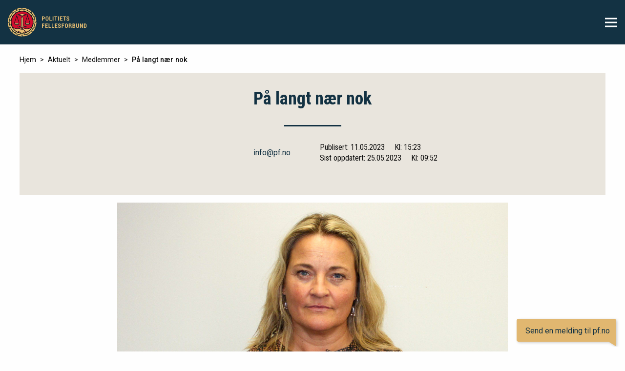

--- FILE ---
content_type: text/html; charset=UTF-8
request_url: https://pf.no/aktuelt/medlemmer/pa-langt-naer-nok
body_size: 5747
content:

<!DOCTYPE html>
<html xmlns="http://www.w3.org/1999/xhtml" lang="en-US">
<head>
    <meta charset="utf-8"/>
    <meta name="viewport" content="width=device-width, initial-scale=1.0"/>
        <link rel="home" href="https://pf.no/"/>

        
    <script id="CookieConsent" src="https://policy.app.cookieinformation.com/uc.js"
            data-culture="NB" data-gcm-version="2.0" type="text/javascript"></script>

    <link rel="stylesheet" href="/assets/css/app.css">
    <link rel="stylesheet" href="/assets/foundation-icons/foundation-icons.css" type="text/css"/>
    <link rel="stylesheet" href="https://cdnjs.cloudflare.com/ajax/libs/Swiper/3.4.2/css/swiper.min.css">
    <link rel="icon" type="image/png" sizes="16x16" href="/assets/img/favicon.png">
<title>På langt nær nok | Politiets Fellesforbund</title><meta name="generator" content="SEOmatic">
<meta name="description" content="– Bevilgningen til politiet i revidert nasjonalbudsjett virker ved første øyekast å være god, men er ikke på langt nær nok. Det vil fortsatt bli…">
<meta name="referrer" content="no-referrer-when-downgrade">
<meta name="robots" content="all">
<meta content="134727299903587" property="fb:profile_id">
<meta content="nb" property="og:locale">
<meta content="Politiets Fellesforbund" property="og:site_name">
<meta content="website" property="og:type">
<meta content="https://pf.no/aktuelt/medlemmer/pa-langt-naer-nok" property="og:url">
<meta content="På langt nær nok" property="og:title">
<meta content="– Bevilgningen til politiet i revidert nasjonalbudsjett virker ved første øyekast å være god, men er ikke på langt nær nok. Det vil fortsatt bli…" property="og:description">
<meta content="https://pf.no/assets/img/UnnAlma-Skatvold/_1200x630_crop_center-center_82_none/UnnAlma14-1.jpg?mtime=1685001131" property="og:image">
<meta content="1200" property="og:image:width">
<meta content="630" property="og:image:height">
<meta content="https://no.wikipedia.org/wiki/Politiets_Fellesforbund" property="og:see_also">
<meta name="twitter:card" content="summary_large_image">
<meta name="twitter:site" content="@pf_offisiell">
<meta name="twitter:creator" content="@pf_offisiell">
<meta name="twitter:title" content="På langt nær nok">
<meta name="twitter:description" content="– Bevilgningen til politiet i revidert nasjonalbudsjett virker ved første øyekast å være god, men er ikke på langt nær nok. Det vil fortsatt bli…">
<meta name="twitter:image" content="https://pf.no/assets/img/UnnAlma-Skatvold/_800x418_crop_center-center_82_none/UnnAlma14-1.jpg?mtime=1685001131">
<meta name="twitter:image:width" content="800">
<meta name="twitter:image:height" content="418">
<link href="https://pf.no/aktuelt/medlemmer/pa-langt-naer-nok" rel="canonical">
<link href="https://pf.no/" rel="home">
<link type="text/plain" href="https://pf.no/humans.txt" rel="author"></head>

<body class="site ">
<div id="page-wrap">
    <!-- Facebook plugin -->
    <div id="fb-root"></div>
    <script>
        window.addEventListener('CookieInformationConsentGiven', function (event) {
            if (CookieInformation.getConsentGivenFor('cookie_cat_statistic')) {
                (function (d, s, id) {
                    var js, fjs = d.getElementsByTagName(s)[0];
                    if (d.getElementById(id)) return;
                    js = d.createElement(s);
                    js.id = id;
                    js.src = "//connect.facebook.net/en_US/sdk.js#xfbml=1&version=v2.10";
                    fjs.parentNode.insertBefore(js, fjs);
                }(document, 'script', 'facebook-jssdk'));
            }
        });
    </script>

    <!-- Global site tag (gtag.js) - Google Analytics -->
    <script async src=""
            data-consent-src="https://www.googletagmanager.com/gtag/js?id=UA-13284875-1"
            data-category-consent="cookie_cat_statistic"></script>
    <script>
        window.dataLayer = window.dataLayer || [];

        function gtag() {
            dataLayer.push(arguments);
        }

        gtag('js', new Date());

        gtag('config', 'UA-13284875-1', {'anonymize_ip': true});
    </script>


    <header class="row expanded">
  <div class="top-bar">
    <div class="columns small-11 large-9 left-content">
      <a href="https://pf.no/"><img src="/assets/img/logo.svg" alt="Politietsfellesforbund"></a>
      <nav>
        <div class="menu"><ul class=""><li id="menu-item-1" class="menu-item show-for-mobile min-side"><a class="" target="_blank" href="/minside">Min side</a></li><li id="menu-item-18" class="menu-item "><a class="" target="_self" href="https://pf.no/lonn-og-arbeidsvilkar">Lønn og arbeidsvilkår</a></li><li id="menu-item-19" class="menu-item "><a class="" target="_self" href="https://pf.no/fag-og-politikk">Fag og politikk</a></li><li id="menu-item-20" class="menu-item "><a class="" target="_self" href="https://pf.no/kurs-og-konferanse">Kurs og konferanse</a></li><li id="menu-item-21" class="menu-item "><a class="" target="_self" href="https://pf.no/temaomrader/lyst-til-a-bli-tillitsvalgt">Tillitsvalgt</a></li><li id="menu-item-22" class="menu-item "><a class="" target="_self" href="https://pf.no/medlemskap">Medlemskap</a></li><li id="menu-item-23" class="menu-item "><a class="" target="_self" href="https://pf.no/om-oss">Om oss</a></li><li id="menu-item-5" class="menu-item "><a class="" target="_self" href="/aktuelt">Siste nytt</a></li><li id="menu-item-4" class="menu-item "><a class="" target="_self" href="https://pf.no/kontakt-oss">Kontakt oss</a></li><li id="menu-item-9" class="menu-item "><a class="" target="_blank" href="https://www.pfforsikring.no/">PF Forsikring</a></li></ul></div>
      </nav>
    </div>

    <div class="columns small-1 large-3 row right-content">
      <div class="large-only large-6 search js-search">
        <div class="vertical-align">
          <form class="js-basic-search" action="https://pf.no/search/results">
            <input class="search_input" value="" type="search" name="q" placeholder="Søk" />
            <input class="search_icon" type="submit" />
          </form>
        </div>
      </div>
      <div class="large-only large-6 min-side">
        <div class="vertical-align">
          <a href="https://pf.no/minside" target="_blank">Min side</a>
        </div>
      </div>

      <div id="js-menu-button" class="small-only burger-wrapper">
        <div class="vertical-align">
          <span class="burger-icon"></span>
        </div>
      </div>
    </div>
  </div>

    <div class="overlay-placeholder">
    <div class="text-center overlay-menu">
      <div class="inner">
        <div class="row text-left mobile-search js-search">
          <form action="https://pf.no/search/results" class="expand column js-basic-search">
            <input type="search" name="q" placeholder="Søk">
          </form>
          <div class="shrink column image-wrapper js-search-icon">
            <div class="search_icon"></div>
          </div>
        </div>
        <div class="menu"><ul class=""><li id="menu-item-1" class="menu-item show-for-mobile min-side"><a class="" target="_blank" href="/minside">Min side</a></li><li id="menu-item-18" class="menu-item "><a class="" target="_self" href="https://pf.no/lonn-og-arbeidsvilkar">Lønn og arbeidsvilkår</a></li><li id="menu-item-19" class="menu-item "><a class="" target="_self" href="https://pf.no/fag-og-politikk">Fag og politikk</a></li><li id="menu-item-20" class="menu-item "><a class="" target="_self" href="https://pf.no/kurs-og-konferanse">Kurs og konferanse</a></li><li id="menu-item-21" class="menu-item "><a class="" target="_self" href="https://pf.no/temaomrader/lyst-til-a-bli-tillitsvalgt">Tillitsvalgt</a></li><li id="menu-item-22" class="menu-item "><a class="" target="_self" href="https://pf.no/medlemskap">Medlemskap</a></li><li id="menu-item-23" class="menu-item "><a class="" target="_self" href="https://pf.no/om-oss">Om oss</a></li><li id="menu-item-5" class="menu-item "><a class="" target="_self" href="/aktuelt">Siste nytt</a></li><li id="menu-item-4" class="menu-item "><a class="" target="_self" href="https://pf.no/kontakt-oss">Kontakt oss</a></li><li id="menu-item-9" class="menu-item "><a class="" target="_blank" href="https://www.pfforsikring.no/">PF Forsikring</a></li></ul></div>
      </div>
    </div>
  </div>
</header>
    
    <main id="content" role="main">
          
      
    <div class="row breadcrumb-block">
      <div class="breadcrumb column small-12">
        <a class='crumb' href='/'>Hjem</a><a class='crumb' href='/aktuelt'>Aktuelt</a><a class='crumb' href='https://pf.no/aktuelt/medlemmer'>Medlemmer</a><span class='crumb'>På langt nær nok</span>
      </div>
    </div>

            <div class="row gray-block">
    <div class="small-12 column text-center">
      
      <div class="article-title">
        <h1>På langt nær nok</h1>
        <div class="hr"></div>
      </div>

      <div class="row align-middle align-center article-info">
        <div class="small-12 medium-4 columns person">
                      <a href="mailto:info@pf.no?subject=Om artikkelen: På langt nær nok">info@pf.no</a>
                  </div>

        <div class="small-12 medium-4 columns shrink">
                  </div>

        <div class="small-12 medium-4 columns dates">
                                                  <p>
            <span>Publisert: 11.05.2023</span>
            <span class="time">Kl: 15:23</span>
          </p>
                      <p>
              <span>Sist oppdatert: 25.05.2023</span>
              <span class="time">Kl: 09:52</span>
            </p>
                  </div>
      </div>
    </div>
  </div>

  <div class="row align-center">
                          <div class="small-12 medium-10 large-8 columns image-with-caption">
          <figure>
  <img src="/assets/img/UnnAlma-Skatvold/UnnAlma14-1.jpg" alt="Unn Alma14 1">

      <figcaption>
      <p class="caption">Unn Alma Skatvold og Politiets Fellesforbund er ikke fornøyd med budsjettsituasjonen i norsk politi.</p>          </figcaption>
  
</figure>
      </div>
    
              <div class="small-12 medium-10 large-8 columns article-summary">
        <p>– Bevilgningen til politiet i revidert nasjonalbudsjett virker ved første øyekast å være god, men er ikke på langt nær nok. Det vil fortsatt bli nedbemanning i politidistrikter og trolig også i særorgan i 2023, sier Unn Alma Skatvold, leder av Politiets Fellesforbund.</p>
      </div>
    
        

        <div class="small-12 medium-10 large-8 columns matrix-block html"><p>– Jeg vil berømme både ledere og tillitsvalgte i politidistriktene som har vært flinke til å synliggjøre utfordringene norsk politi står i. Dette har nok vært med på å bidra til at etaten tilføres midler gjennom revidert nasjonalbudsjett og således kan være med på å bremse nedbemanningen i politiet, sier forbundslederen.</p>
<p>Politiets Fellesforbund har over tid vært bekymret over budsjettsituasjonen i politiet. Allerede på nyåret registrerte vi en kraftig reduksjon i politiet, med 222 politiårsverk. I mars innhentet vi informasjon fra våre tillitsvalgte i politidistriktene. Analysen viste en reduksjon tilsvarende 847 millioner, som ville medført et kutt på minimum 330 årsverk. Politiforums kartlegging i mai viste en ytterligere forverring - med en stipulert nedskalering på 552 stillinger i 2023.</p>
<h3>– Alvorlig situasjon</h3>
<p>Ved første øyekast kan det se ut som om revidert nasjonalbudsjett tilgodeser norsk politi. Konsekvensen er likevel at det fortsatt styres mot færre antall politiansatte.</p>
<p>– Færre ansatte er nok ikke til å unngå, og det er en svært alvorlig situasjon, sier Unn Alma Skatvold.</p></div>

    



            <div class="small-12 columns">
              
<div class="row blue-block">
    <div class="small-12 column bookmark-block">
        <div class="bookmark">
            <span class="parallelogram"></span>
                          Relaterte artikler
                    </div>
    </div>

    
    <entry class="small-12 medium-4 columns">

                            <a href="https://pf.no/aktuelt/arbeidsvilkar/kamp-for-trygghet-og-forutsigbarhet-for-medlemmene">
            <img src="/assets/img/Orjan-Hjortland/_thumb/Orjan3-1.jpg" width="450" height="250" alt="Orjan3 1">
            </a>
                <h3><a href="https://pf.no/aktuelt/arbeidsvilkar/kamp-for-trygghet-og-forutsigbarhet-for-medlemmene">Kamp for trygghet og forutsigbarhet for medlemmene</a></h3>
        <div class="hr red"></div>
        <a href="https://pf.no/aktuelt/arbeidsvilkar/kamp-for-trygghet-og-forutsigbarhet-for-medlemmene"><p>– I tøffe og vanskelige tider kommer arbeidet til fagforeningene virkelig til sin rett. Nå føles det derfor ekstra meningsfylt å arbeide for trygghet og forutsigbarhet, til det beste for våre medlemmer, sier Ørjan Hjortland, nestleder i Politiets Fellesforbund, i anledning 1. mai, arbeidernes internasjonale kampdag.</p></a>

    </entry>

    
    <entry class="small-12 medium-4 columns">

                            <a href="https://pf.no/aktuelt/medlemmer/polititjenester-reduseres-pa-grunn-av-budsjettkutt">
            <img src="/assets/img/_thumb/Orjan-Hjortland-Foto-Kjetil-Rekdal-1.jpg" width="450" height="250" alt="Ørjan Hjortland Foto Kjetil Rekdal 1">
            </a>
                <h3><a href="https://pf.no/aktuelt/medlemmer/polititjenester-reduseres-pa-grunn-av-budsjettkutt">Polititjenester reduseres på grunn av budsjettkutt</a></h3>
        <div class="hr red"></div>
        <a href="https://pf.no/aktuelt/medlemmer/polititjenester-reduseres-pa-grunn-av-budsjettkutt"><p>Kraftige kutt i politiets budsjetter fører til at polititjenester nå reduseres. – En reduksjon på minimum 330 årsverk er dramatisk, sier Ørjan Hjortland, nestleder i Politiets Fellesforbund.<br /></p></a>

    </entry>

    
    <entry class="small-12 medium-4 columns">

                            <a href="https://pf.no/aktuelt/medlemmer/som-en-omfordeling-av-ressursene">
            <img src="/assets/img/_thumb/UnnMehl_221007_074808.jpg" width="450" height="250" alt="Unn Mehl">
            </a>
                <h3><a href="https://pf.no/aktuelt/medlemmer/som-en-omfordeling-av-ressursene">Stramt politibudsjett</a></h3>
        <div class="hr red"></div>
        <a href="https://pf.no/aktuelt/medlemmer/som-en-omfordeling-av-ressursene"><p>Regjeringens forslag til statsbudsjett for 2023 er lagt fram. – Det er ingen tvil om at budsjettet for politiet blir stramt, sier Unn Alma Skatvold, leder av Politiets Fellesforbund.</p></a>

    </entry>

    </div>
    </div>
      </div>

    </main>

            <div class="row categories text-center vertical-align article-categories js-article-categories">
        <div class="small-12 columns category-fieldset">
                    </div>
    </div>
    
      <div id="page-helpfulness-form-wrapper">
  <div class="row">
    <div class="small-12 column">
            
      
      <form id="page-helpfulness-form" action="/aktuelt/medlemmer/pa-langt-naer-nok" method="POST">
<input type="hidden" name="CRAFT_CSRF_TOKEN" value="ILTP8Azr5b5_9xg7suQzFZWVawxlUuIMkdy6845I8PfhSsMsp88jjkzGgZ48mtaKKLtMT9DQBGXj5TRFDBrWPaWfwLe2G7rD1B31TcGcR_s="><input type="hidden" name="form_id" value="1"><input type="hidden" name="action" value="/wheelform/message/send">
          
          
          

                                      <input type="hidden" name="page_url" value=https://pf.no/aktuelt/medlemmer/pa-langt-naer-nok>
                                                  <div class="wf-group first-step"><div class="wf-group-heading"><label class="wf-label">Fant du det du lette etter?</label></div><div class="wf-radio"><input type="radio" id="wf-radio-2-0" class="wf-field " name="page_is_helpful" value="Ja"><label class="wf-label" for="wf-radio-2-0">Ja</label></div><div class="wf-radio"><input type="radio" id="wf-radio-2-1" class="wf-field " name="page_is_helpful" value="Nei"><label class="wf-label" for="wf-radio-2-1">Nei</label></div></div>
                
                                                  <div class="wf-group second-step"><div class="wf-group-heading"><label class="wf-label">Vurder innholdet på siden</label></div><div class="wf-checkbox"><input type="checkbox" id="wf-checkbox-3-0" class="wf-field " name="content_feedback[]" value="Innholdet var ikke relevant for meg"><label class="wf-label" for="wf-checkbox-3-0">Innholdet var ikke relevant for meg</label></div><div class="wf-checkbox"><input type="checkbox" id="wf-checkbox-3-1" class="wf-field " name="content_feedback[]" value="Jeg forstod ikke innholdet"><label class="wf-label" for="wf-checkbox-3-1">Jeg forstod ikke innholdet</label></div><div class="wf-checkbox"><input type="checkbox" id="wf-checkbox-3-2" class="wf-field " name="content_feedback[]" value="Innholdet var lite oversiktlig"><label class="wf-label" for="wf-checkbox-3-2">Innholdet var lite oversiktlig</label></div><div class="wf-checkbox"><input type="checkbox" id="wf-checkbox-3-3" class="wf-field " name="content_feedback[]" value="Annet"><label class="wf-label" for="wf-checkbox-3-3">Annet</label></div></div>
                
                                                  <div class="wf-group second-step label-hidden message"><label class="wf-label" for="wf-custom-content-feedback-4">Din tilbakemelding</label><textarea id="wf-custom-content-feedback-4" class="wf-field " name="custom_content_feedback" placeholder="Din tilbakemelding"></textarea></div>
                
                            <input type="text" class="wf-name-1" name="name" value="" autofill="false"><input type="submit" class="" name="wf-submit" value="Send"></form>
      </div>
  </div>
</div><footer>
  <div class="row">
    <div class="small-12 medium-4 large-4 column">
      <h5>Politiets Fellesforbund - et Unio-forbund</h5>
      <p>Organisasjonsnummer: 871 000 352</p>
      <p>Gjerdrums vei 4, 0484 Oslo</p>
            <p>
        Telefon: 23 16 31 00</br>
        E-post: <a href="mailto:pf@pf.no">pf@pf.no</a>
      </p>
    </div>
    <div class="small-12 medium-4 large-3 column">
      <div class="button-group expanded stacked">

                                
        <a class="button black" href="https://pf.no/engelsk"><span>Information in English</span></a>

                                
        <a class="button black" href="https://pf.no/temaomrader/pressekontakt"><span>Pressekontakt</span></a>

                                
        <a class="button black" href="/dokumentarkiv"><span>Dokumenter</span></a>

                                
        <a class="button black" href="https://pf.no/page/personvernerklaering"><span>Personvernerklæring</span></a>

                                
        <a class="button black" href="https://pf.no/page/informasjonskapsler"><span>Informasjonskapsler</span></a>

                                
        <a class="button black" href="https://pf.no/temaomrader/apenhetsloven"><span>Åpenhetsloven</span></a>

                                
        <a class="button black" href="https://pf.no/temaomrader/varsling"><span>Varsling</span></a>

              </div>
    </div>
    <div class="small-12 medium-4 large-3 large-offset-1 column">
              <h5> Meld deg på vårt nyhetsbrev </h5>
        
<form class="newsletter-signup" action="https://app.marketingplatform.com/ExtAccess/Form?form=7592" accept-charset="utf-8" method="post">
    <input type="email" name="email" placeholder="E-postadresse" required />
    <div>
        <a href="https://pf.no/page/personvernerklaering" target="_blank">Se vår personvernerklæring her</a>
    </div>
    <div>
    <input class="newsletter-checkbox" id="newsletter-checkbox" type="checkbox" name="CustomFields[353196][]" value="Ja, jeg ønsker å motta informasjon på e-post" required />
    <label class="newsletter-label" for="newsletter-checkbox">
        Ja, jeg ønsker å motta informasjon på e-post
    </label>
    </div>
    <input type="submit" value="Registrer" class="button black"/>
</form>          </div>
  </div>
</footer>
    <div class="messenger_widget">
  <label>
    <a href="mailto:info@pf.no">
      <span class="closed">Send en melding til pf.no</span>
    </a>
  </label>
</div></div>
<script src="https://cdnjs.cloudflare.com/ajax/libs/Swiper/3.4.2/js/swiper.min.js"></script>

<script type="text/javascript">
    window.csrfTokenName = "CRAFT_CSRF_TOKEN";
    window.csrfTokenValue = "ILTP8Azr5b5_9xg7suQzFZWVawxlUuIMkdy6845I8PfhSsMsp88jjkzGgZ48mtaKKLtMT9DQBGXj5TRFDBrWPaWfwLe2G7rD1B31TcGcR_s\u003D";
</script>

<!-- Twitter plugin -->
<script async src="//platform.twitter.com/widgets.js" charset="utf-8"></script>
<script src="/assets/js/app.js" type="text/javascript"></script>


<script type="application/ld+json">{"@context":"http://schema.org","@graph":[{"@type":"NGO","description":"– Bevilgningen til politiet i revidert nasjonalbudsjett virker ved første øyekast å være god, men er ikke på langt nær nok. Det vil fortsatt bli nedbemanning i politidistrikter og trolig også i særorgan i 2023, sier Unn Alma Skatvold, leder av Politiets Fellesforbund.","image":{"@type":"ImageObject","url":"https://pf.no/assets/img/UnnAlma-Skatvold/_1200x630_crop_center-center_82_none/UnnAlma14-1.jpg?mtime=1685001131"},"mainEntityOfPage":"https://pf.no/aktuelt/medlemmer/pa-langt-naer-nok","name":"På langt nær nok","url":"https://pf.no/aktuelt/medlemmer/pa-langt-naer-nok"},{"@id":"https://pf.no/#identity","@type":"Corporation","address":{"@type":"PostalAddress","addressCountry":"NO","postalCode":"0179","streetAddress":"Møllergata 39"},"email":"info@pf.no","image":{"@type":"ImageObject","height":"59","url":"https://pf.no/assets/img/logo.png","width":"162"},"logo":{"@type":"ImageObject","height":"60","url":"https://pf.no/assets/img/_600x60_fit_center-center_82_none/logo.png?mtime=1583756956","width":"165"},"name":"Politiets Fellesforbund","sameAs":["https://no.wikipedia.org/wiki/Politiets_Fellesforbund"],"url":"https://pf.no/"},{"@id":"#creator","@type":"Organization"},{"@type":"BreadcrumbList","description":"Breadcrumbs list","itemListElement":[{"@type":"ListItem","item":"https://pf.no/","name":"Sterkt fellesskap, trygghet for alle","position":1},{"@type":"ListItem","item":"https://pf.no/aktuelt/medlemmer","name":"Medlemmer","position":2},{"@type":"ListItem","item":"https://pf.no/aktuelt/medlemmer/pa-langt-naer-nok","name":"På langt nær nok","position":3}],"name":"Breadcrumbs"}]}</script></body>
</html>
